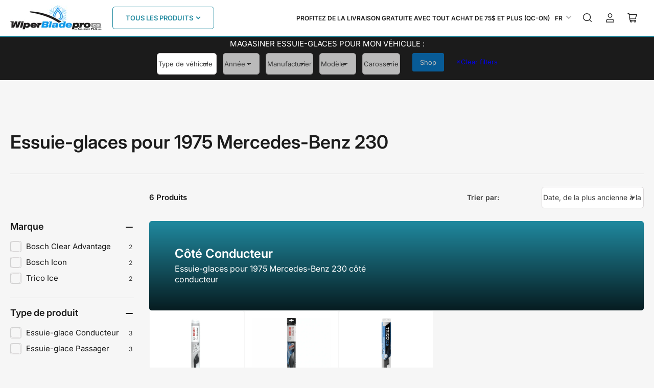

--- FILE ---
content_type: text/css
request_url: https://www.wiperbladepro.ca/cdn/shop/t/15/assets/component-dropdown.css?v=59600847455885234061722570851
body_size: 106
content:
.dropdown{position:relative;display:inline-block}.dropdown-list-wrap{position:relative}.dropdown.dropdown-down .dropdown-list-wrap{top:100%}.dropdown.dropdown-up .dropdown-list-wrap{bottom:100%}.dropdown.dropdown-up .dropdown-toggle .angle{transform:rotate(180deg)}.dropdown.dropdown-left .dropdown-list-wrap{left:0}.dropdown.dropdown-right .dropdown-list-wrap{right:0}.header .dropdown-list-wrap:before{content:"";display:block;position:absolute;top:-5px;right:11px;border-left:6px solid transparent;border-right:6px solid transparent;border-bottom:6px solid rgb(var(--color-background))}.dropdown-toggle{font-family:inherit;cursor:pointer;display:inline-flex;justify-content:center;align-items:center;border:0;padding:1rem 0;text-decoration:none;background:none;box-shadow:none;height:auto;font-size:calc(var(--font-body-scale) * 1.2rem);border-radius:0;font-weight:var(--font-bolder-weight);text-transform:uppercase;color:rgb(var(--color-foreground-alt));white-space:nowrap}.dropdown-toggle-button .dropdown-toggle{border-radius:var(--border-radius-base);background:rgb(var(--color-background));color:rgb(var(--color-foreground-alt));box-shadow:0 0 0 .1rem var(--color-border);padding:.5rem 1.5rem;height:4.2rem;text-transform:none;font-weight:400}.dropdown-toggle-button .dropdown-toggle .icon-angle{margin-left:auto;margin-right:.75rem;top:.1rem;right:0;line-height:0;opacity:1;width:1.3rem;height:1.3rem}.dropdown-toggle .icon-angle{color:rgb(var(--color-foreground));width:1.2rem;height:1.2rem;margin-left:.5rem;padding:0;flex:none;position:relative;top:-.1rem;right:-.1rem;line-height:0;opacity:.4;transform:none;transition:none;border:0}.dropdown-toggle .icon-angle path{fill:none}.no-js .dropdown-toggle:focus-within+.dropdown-list-wrap{transition-delay:0s,0s,0s;visibility:visible;opacity:1;transform:translate(0);z-index:75}@media (hover: none){.no-js .dropdown-toggle:hover+.dropdown-list-wrap{transition-delay:0s,0s,0s;visibility:visible;opacity:1;transform:translate(0);z-index:75}}.dropdown-list-wrap{box-shadow:0 0 2.5rem #00000014;position:absolute;z-index:70;background:rgb(var(--color-background));border-radius:var(--border-radius-base);min-width:19rem;visibility:hidden;opacity:0;will-change:transform;transition:transform .25s ease 0s,opacity .25s ease 0s,visibility 0s ease .35s;transform:translateY(10px)}.dropdown-list-wrap-scroll{max-height:30rem;padding:1.5rem 0;overflow-y:auto;overflow-x:hidden}[aria-expanded=true]+.dropdown-list-wrap{transition-delay:0s,0s,0s;visibility:visible;opacity:1;transform:translate(0);z-index:75}.no-js .dropdown-list-wrap:focus-within{transition-delay:0s,0s,0s;visibility:visible;opacity:1;transform:translate(0);z-index:75}.dropdown-list{display:block;list-style:none;margin:0;padding:0;font-size:calc(var(--font-body-scale) * 1.4rem)}.dropdown-list-item{padding:0;margin:0;white-space:nowrap}.dropdown-list-option{display:block;padding:1.4rem 2rem;color:rgb(var(--color-foreground));transition:text-decoration .18s ease;text-decoration-color:transparent}.dropdown-list-option:hover{text-decoration:underline;text-underline-offset:.3rem;text-decoration-thickness:.1rem}@media (min-width: 750px){.dropdown-list-option{padding:.4rem 2rem}}.dropdown-list-option:hover{color:rgb(var(--color-accent-1))}.head-slot-item>noscript .localization-form{display:flex;align-items:center}.head-slot-item>noscript .localization-form select{padding-left:1rem;padding-top:0;padding-bottom:0;border:0;box-shadow:none}.head-slot-item>noscript .localization-form .button{height:auto;padding:1rem .6rem;min-width:0;margin-left:1px;border:0}.head-slot-item>noscript .localization-form .button .angle{margin:0;color:currentColor}
/*# sourceMappingURL=/cdn/shop/t/15/assets/component-dropdown.css.map?v=59600847455885234061722570851 */


--- FILE ---
content_type: text/css
request_url: https://www.wiperbladepro.ca/cdn/shop/t/15/assets/component-card.css?v=16441007466810233441722570852
body_size: 2903
content:
.card{display:flex;height:100%;flex-direction:column;position:relative}.card[class*=color-background],.card-standard[class*=color-background],.card [class*=color-background]{transition:box-shadow .18s ease;box-shadow:inset 0 0 0 .1rem rgb(var(--color-card-border))}.card[class*=color-background]:hover,.card-standard[class*=color-background]:hover,.card:hover [class*=color-background]{z-index:1;box-shadow:inset 0 0 0 .1rem rgb(var(--color-card-border)),0 3px #00000009}.grid-gapless .card[class*=color-background]{box-shadow:0 0 0 .1rem rgb(var(--color-card-border))}.grid-gapless .card[class*=color-background]:hover{box-shadow:0 0 0 .1rem rgb(var(--color-card-border)),0 4px #00000009}.card-justify-center{justify-content:center}.card-media{position:relative;text-align:center;border-radius:var(--border-radius-base);overflow:hidden;margin-bottom:2rem;max-width:100%}.card-banner .card-placeholder .card-media-image,.card-overlay .card-placeholder .card-media-image{background-color:rgb(var(--color-base-background-2))}.card-media img{object-fit:cover;transition:opacity .25s ease}.card-media-contain img{object-fit:contain}.card-media>a{display:block}.card-icon-media{margin-bottom:1rem}.card-icon-media svg{width:3.6rem;height:3.6rem}.card-icon-media svg path{fill:currentColor}.card-info{padding:0;border-radius:var(--border-radius-base)}.card-info a:before{content:"";position:absolute;width:100%;height:100%;top:0;left:0;z-index:1}.card-pointer-events-ignore a:before{content:none}@media (min-width: 990px){.card-info a:before{content:none}.card-pointer-capture .card-info a:before{content:""}}.card-info>:last-child{margin-bottom:0}.card-eyebrow{margin-bottom:1rem;font-size:calc(var(--font-body-scale) * 1.6rem)}.card-eyebrow a{color:currentColor;text-decoration-color:transparent;transition:text-decoration .18s ease}.card-eyebrow a:hover{text-decoration:underline}.card-heading{font-size:calc(var(--font-heading-scale) * 1.6rem);line-height:calc(1.2 / var(--font-heading-scale));color:rgb(var(--color-foreground-alt));margin:0 0 1rem;font-weight:var(--font-bolder-weight)}.card-custom-color .card-heading{color:currentColor}.card-heading a{color:currentColor;text-decoration-color:transparent;text-underline-offset:.3rem;transition:text-decoration .18s ease}.card-heading a:hover{text-decoration:underline}.card-heading:last-child{margin-bottom:0}.card-heading-sm{font-size:calc(var(--font-heading-scale) * 1.5rem)}.card-heading-md{font-size:calc(var(--font-heading-scale) * 1.6rem)}.card-heading-lg{font-size:calc(var(--font-heading-scale) * 1.8rem)}.card-heading-xl{font-size:calc(var(--font-heading-scale) * 2.2rem)}.card-heading-xxl{font-size:calc(var(--font-heading-scale) * 2.4rem)}@media (min-width: 990px){.card-heading{font-size:calc(var(--font-heading-scale) * 1.6rem)}.card-heading-desktop-sm{font-size:calc(var(--font-heading-scale) * 1.5rem)}.card-heading-desktop-md{font-size:calc(var(--font-heading-scale) * 1.6rem)}.card-heading-desktop-lg{font-size:calc(var(--font-heading-scale) * 2rem)}.card-heading-desktop-xl{font-size:calc(var(--font-heading-scale) * 2.4rem)}.card-heading-desktop-xxl{font-size:calc(var(--font-heading-scale) * 2.8rem)}}.card-caption{font-size:calc(var(--font-body-scale) * 1.4rem);line-height:1.4;margin-bottom:var(--spacing-base-1)}.card-caption>:last-child{margin-bottom:0}.card-caption a{color:currentColor;text-decoration:underline;text-underline-offset:.3rem;text-decoration-thickness:.1rem}.card-caption a:hover{text-decoration-thickness:.2rem}a.card-caption-block-link{display:block;margin-bottom:.2rem;text-decoration:none}a.card-caption-block-link:hover{text-decoration-thickness:.1rem}.card-info .button-text-link{font-weight:var(--font-bolder-weight)}.card-custom-color .card-info .button-text-link{color:currentColor}@media (min-width: 990px){.card-caption{max-width:48rem}.card-caption-fullwidth{max-width:100%}}.card-standard{position:relative;border-radius:var(--border-radius-base)}.card-standard .card-media{margin:0;border-bottom-right-radius:0;border-bottom-left-radius:0}.card-info-wrap{flex:auto}.card-standard .card-info{padding:2rem;display:flex;height:100%;flex:auto;flex-direction:column;align-items:flex-start;transition:box-shadow .18s ease;border-top-left-radius:0;border-top-right-radius:0}.card-overlay{position:relative}.card-overlay .card-media{margin:0 0 2rem}.card-overlay .card-info{position:absolute;bottom:0;left:0;padding:4rem 2rem 2rem;width:calc(100% - 2rem);border-radius:var(--border-radius-base);border-top-left-radius:0;transition:box-shadow .18s ease}.card-padded{padding:1.5rem;border-radius:var(--border-radius-base);transition:box-shadow .18s ease;position:relative}@media (min-width: 990px){.card-padded{padding:2rem}}.card-padded .card-media{border-radius:calc(var(--border-radius-base) / 2)}.card-overlay.card-fit-content .card-media{margin:0;height:calc(100% - 2rem)}.card-overlay.card-fit-content .card-media{padding-bottom:150%}.card-overlay.card-fit-content .card-media-image{position:absolute;height:100%;width:100%;max-width:100%;max-height:100%;top:0;left:0}.card-product{display:flex;height:100%;flex-direction:column;padding:2rem;border-radius:var(--border-radius-base);background-color:rgb(var(--color-background));position:relative;transition:box-shadow .18s ease;container-type:inline-size}.card-product .card-media{margin-bottom:0;border-radius:calc(var(--border-radius-base) / 2)}.card-product .card-media .card-media-image+.card-media-image{opacity:0}@media (hover: hover){.card-product .card-media:hover .card-media-image:first-child:not(:only-child){opacity:0}.card-product .card-media:hover .card-media-image+.card-media-image{opacity:1}}@media (min-width: 1200px){.grid-compact .card-product{padding:1.5rem}.grid-compact .card-product .card-heading{font-size:calc(var(--font-heading-scale) * 1.3rem)}.grid-compact .card-product .price-regular .price-item-regular,.grid-compact .card-product .price-item-sale{font-size:calc(var(--font-product-price-grid-scale) * 1.5rem)}.grid-compact .card-product .card-badge.right{right:1.5rem}}.card-product .card-media .card-media-image:first-child{z-index:1}.card-product .card-info-wrap{flex:auto;display:flex;flex-direction:column}.card-product .card-info{text-align:center;padding:2rem 0 3rem;border-radius:0;position:relative}.card-product .card-info a:before{content:none}.card-product .card-eyebrow{font-size:calc(var(--font-body-scale) * 1.3rem)}.card-product .card-heading{font-size:calc(var(--font-heading-scale) * 1.5rem);margin-bottom:0}.card-info-product-meta{font-size:calc(var(--font-heading-scale) * 1.4rem);margin-top:1rem;line-height:normal}.card-info-product-meta span:not(:last-child):after{content:", "}.card-info-product-meta strong{color:rgb(var(--color-foreground-alt))}.card-badge{position:absolute;pointer-events:none;z-index:5;line-height:1}.card-badge.top{top:.1rem}.card-badge.right{right:2rem}.card-badge.left{left:2rem}.card-badge.bottom{bottom:0}.card-product-badges{top:.1rem;left:2rem;position:absolute;pointer-events:none;z-index:5;display:flex;flex-direction:column;justify-content:flex-end;align-items:flex-start;grid-gap:.25rem;line-height:1}.card-product-badges .card-badge{position:relative}.card-product-badges .card-badge .badge{border-radius:0}.card-footer{width:100%;flex:auto;grid-column-gap:1rem;display:grid;margin-top:auto;grid-template-columns:auto 1fr;grid-template-rows:1fr auto}.card-product-no-rating .card-footer{grid-template-columns:1fr}@media (min-width: 990px){.card-footer{grid-template-columns:auto 1fr}}.card-floating-footer{grid-column:1 / 3;grid-row:2 / 2;align-self:end}.card-footer .spr-badge{line-height:1;position:relative;top:0}.card-footer .spr-badge-starrating{margin:0}.card-footer .spr-badge-caption{display:none}.card-footer .price{align-self:end}.card-footer .unit-price{font-size:calc(var(--font-product-price-grid-scale) * 1.1rem)}.card-product .price-regular .price-item-regular,.card-product .price-item-sale{font-size:calc(var(--font-product-price-grid-scale) * 1.8rem)}.card-product .price-sale s{font-size:calc(var(--font-product-price-grid-scale) * 1.3rem)}.card-product-no-rating .card-footer .price{justify-self:center;text-align:center}.card-footer .price-sale s{margin-bottom:0}.card-footer .star-rating-badge{flex:none;justify-self:end;align-self:end}.card-product-actions{max-width:100%;width:100%;margin-top:2rem}.card-product-actions .product-actions-add-to-cart{margin-bottom:0;display:flex}.card-product-actions .button{width:auto;min-width:11rem;margin-bottom:0;flex:1 0 auto;text-align:center}.card-product-actions button.shopify-payment-button__button--unbranded{margin-top:.5rem}.card-product-actions .product-actions-add-to-cart .button:only-child{width:100%}.card-product-actions .button[disabled]:not(.loading),.card-product-actions .button[aria-disabled=true]:not(.loading){background:var(--color-button-disabled);opacity:1;border-color:var(--color-button-disabled);color:rgba(var(--color-foreground),.4)}.card-product-actions .button.button-outline[aria-disabled=true]:not(.loading){background:none;color:rgba(var(--color-foreground),.5)}.card-product .form-status{margin:1rem 0 0;padding:1rem 2.5rem}.product-actions-add-to-cart-outline .button-add-to-cart.button-secondary:hover{box-shadow:none}.card-product .rating-review-count{white-space:nowrap}.card-product-color-swatches{display:flex;margin-top:1rem;flex-wrap:wrap;grid-gap:.5rem;justify-content:center}.card-product-color-swatches:empty{display:none}.card-product-color-swatch{text-indent:-999em;width:2.2rem;height:2.2rem;background-size:cover;border-radius:calc(var(--buttons-radius) * 1.25);padding:.5rem;box-shadow:inset 0 0 0 1px var(--color-border),inset 0 0 0 3px rgb(var(--color-background));transition:box-shadow .18s ease}.card-product-color-swatch.is-active{box-shadow:inset 0 0 0 1px rgba(var(--color-foreground)),inset 0 0 0 3px rgb(var(--color-background))}.card-product-color-swatch[data-tooltip]:before{padding:.4rem 1rem;font-size:calc(var(--font-body-scale) * 1.2rem)}.card-product-color-swatch .card-media-image{display:none}.card-variant-image{visibility:hidden;opacity:0;pointer-events:none}@supports (container-type: inline-size){@container (max-width: 200px){.card-product .rating-review-count{display:none}.card-product .rating-star{width:1.8rem;height:1.8rem}.card-product .rating-star svg{width:.8rem;height:.8rem}}}@media (min-width: 990px){.card-footer .star-rating-badge{justify-self:end}.card-product-animate-footer .card-product-actions{margin-top:.2rem;margin-bottom:2rem}.card-product-animate-footer .card-floating-footer{position:absolute;bottom:4px;left:0;width:100%;z-index:15;background:rgb(var(--color-background));box-shadow:inset 0 0 0 .1rem rgb(var(--color-card-border)),0 3px #00000009;transform:translateY(100%);padding:0 2rem;max-height:0;overflow:hidden;transition:max-height .25s ease-out;border-bottom-left-radius:var(--border-radius-base);border-bottom-right-radius:var(--border-radius-base)}.card-product-animate-footer .card-floating-footer:before{content:"";position:absolute;width:calc(100% - 2px);height:2px;top:-1px;left:1px;background:#fff;z-index:1}.card.card-product-animate-footer{z-index:0;transition:z-index .25s step-end,box-shadow .18s ease}.card.card-product-animate-footer:hover,.card.card-product-animate-footer:focus-within{z-index:1;transition:z-index .25s step-start,box-shadow .18s ease}.card.card-product-animate-footer:hover .card-floating-footer,.card.card-product-animate-footer:focus-within .card-floating-footer{max-height:10rem}}.card-product-media .card-info{position:static}@media (min-width: 750px){.card-product-media{display:flex;flex-direction:row;padding:2rem;grid-gap:2rem}.card-product-media .card-badge{left:2rem;right:auto}.card-product-media .card-product-badges{position:static;margin-top:1rem;display:flex;align-content:center;justify-content:flex-start;pointer-events:auto;flex-direction:row}.card-product-media .card-product-badges .card-badge{position:static}.card-product-media .card-media{width:18.5rem;flex:none}.card-product-media .card-info-wrap{display:flex;flex-direction:row;align-items:flex-start;grid-gap:1.5rem}.card-product-media .card-info{padding:0;text-align:left;width:55%;height:100%;display:flex;flex-direction:column}.card-product-media .card-eyebrow{margin-bottom:1.5rem}.card-product-media .card-heading{font-size:calc(var(--font-body-scale) * 1.8rem)}.card-product-media .badge-stock{padding-top:2rem;margin-top:auto;font-size:calc(var(--font-body-scale) * 1.5rem)}.card-product-media .price{margin-bottom:2rem;text-align:right}.card-product-media .price-item .sup{display:inline-block}.card-product-media .price-regular .price-item-regular,.card-product-media .price-item-sale{font-size:calc(var(--font-product-price-grid-scale) * 2.4rem);display:inline-block}.card-product-media .card-footer{width:auto;display:flex;flex-direction:column;align-items:flex-end;padding:0;flex:auto;height:100%}.card-product-media .card-footer .star-rating-badge{order:1;margin-top:auto}.card-product-media .card-floating-footer,.card-product-media:hover .card-floating-footer{position:relative;bottom:auto;left:auto;width:100%;max-width:20rem;background:none;box-shadow:none;max-height:none;padding:0;transform:none;overflow:visible;container-type:normal}.card-product-media .card-product-actions{margin:0}.card-product-media .card-product-color-swatches{justify-content:flex-start}}.card-product-media-sm{display:flex;flex-direction:row;padding:1.5rem;grid-gap:1rem;margin-bottom:.5rem}@media (min-width: 1200px){.card-product-media-sm{grid-gap:2rem}}.card-product-media-sm .card-badge{left:4rem;right:auto}.card-product-media-sm .card-media{width:7.5rem;flex:none}@media (min-width: 750px){.card-product-media-sm .card-media{width:10rem}}.card-product-media-sm .card-info-wrap{display:flex;flex-direction:row;align-items:flex-start;grid-gap:1rem}.card-product-media-sm .card-info{padding:0;text-align:left;width:100%;height:100%;display:flex;flex-direction:column}.card-product-media-sm .price-regular .price-item-regular,.card-product-media-sm .price-item-sale{font-size:calc(var(--font-product-price-grid-scale) * 1.8rem);display:inline-block}.card-product-media-sm .star-rating-badge{margin-left:auto;display:block}.card-product-media-sm .card-footer-intro{width:100%;display:flex;align-items:flex-end;line-height:normal;margin:2rem 0}.card-product-media-sm .card-product-actions{margin:0}.card-product-media-sm .card-product-actions .button{min-width:17rem}.card-product-media-compact .card-info{position:static}@media (min-width: 750px){.card-product-media-compact{display:flex;flex-direction:row;align-items:center;padding:0;grid-gap:1.5rem}.card-product-media-compact>*{padding-top:.7rem;padding-bottom:.7rem}.card-product-media-compact .card-media{flex:none;width:6rem;align-self:flex-start;padding:.3rem}.card-product-media-compact .card-info-wrap{display:flex;flex-direction:row;align-items:center;grid-gap:1.5rem}.card-product-media-compact .card-footer{display:flex;flex-direction:row;grid-gap:1.5rem;margin:0;width:31rem;flex:none;justify-content:flex-end}.card-product-media-compact .card-info{padding:0;text-align:left;display:flex;flex-direction:row;align-items:center;justify-content:flex-end;grid-gap:1.5rem;flex:auto;position:static}.card-product-media-compact .card-heading-wrap{justify-self:flex-start;margin-right:auto}.card-product-media-compact .card-heading{font-size:calc(var(--font-body-scale) * 1.3rem);margin-bottom:0;flex:auto}.card-product-media-compact .card-info-product-meta{font-size:calc(var(--font-body-scale) * 1.2rem);margin-top:.3rem}.card-product-media-compact .card-eyebrow{margin:0;order:2;width:15%;flex:none}.card-product-media-compact .badge-stock{margin:0;text-align:left;width:15.5%;flex:none;font-size:calc(var(--font-body-scale) * 1.2rem)}.card-product-media-compact .card-badge{padding:0;position:relative;left:0;flex:none;display:inline;top:-.1rem;margin-right:.3rem}.card-product-media-compact .badge-sale{font-size:calc(var(--font-heading-scale) * 1rem);padding:0 .3rem;line-height:1.1}.card-product-media-compact .card-product-badges{position:static;display:flex;flex-direction:row;justify-content:flex-start;margin-top:.25rem}.card-product-media-compact .card-product-badges .card-badge{position:static}.card-product-media-compact .card-product-badges .badge{font-size:calc(var(--font-heading-scale) * 1rem);padding:0 .3rem;line-height:1.05}.card-product-media-compact .price{margin:0;width:12rem;flex:none;align-self:center}.product-grid.grid .card-product-media-compact .price-regular .price-item-regular,.product-grid.grid .card-product-media-compact .price-item-sale{text-align:left;display:flex;flex-direction:row;justify-content:flex-start;align-items:flex-end;font-size:calc(var(--font-product-price-grid-scale) * 1.3rem);grid-gap:.3rem}.card-product-media-compact .price-regular-preorder{text-align:left;justify-content:flex-start}.card-product-media-compact .price-sale{text-align:left}.card-product-media-compact .price-sale s{font-size:calc(var(--font-product-price-grid-scale) * 1.1rem)}.card-product-media-compact .price-item .sup{font-size:calc(var(--font-product-price-grid-scale) * .9rem)}.card-product-media-compact .card-product-actions{margin:0;padding-right:1.5rem;width:16rem;flex:none}.card-product-media-compact .card-product-actions .button{padding:1.15rem 2rem;font-size:calc(var(--font-heading-scale) * 1.2rem)}.card-product-media-compact .star-rating-badge{display:none!important}.card-product-media-compact .form-status{padding:1rem;margin-right:1.5rem;font-size:calc(var(--font-heading-scale) * 1.2rem)}.card-product-media-compact .card-product-color-swatches{justify-content:flex-start}}.card-article-info{font-size:calc(var(--font-body-scale) * 1.4rem)}.card-article-info span:after{content:"\2013";margin:0 .2rem}.card-article-info span:last-child:after{display:none}.card-simple{text-align:center;transition:box-shadow .18s ease;border-radius:var(--border-radius-base)}.card-simple .card-heading{font-size:calc(var(--font-heading-scale) * 1.5rem);font-weight:400;margin-bottom:1rem}.grid-carousel .card-simple .card-heading{margin-bottom:0}@media (max-width: 989px){.scroller-tablet .card-simple .card-heading{margin-bottom:0}}@media (max-width: 749px){.scroller .card-simple .card-heading{margin-bottom:0}}.card-simple.card-small .card-heading{font-size:calc(var(--font-heading-scale) * 1.3rem)}.card-simple .card-heading a{transition:color .18s ease}.card-simple .card-heading a:hover{text-decoration:none}.card-simple .card-media{margin-bottom:1.5rem;padding:1rem;transition:box-shadow .18s ease}.card-simple .card-media:last-child{margin-bottom:0}@media (min-width: 990px){.card-simple .card-media{padding:1.5rem}.card-simple.card-small .card-media{padding:1rem}}.card-simple .card-media img{border-radius:calc(var(--border-radius-base) / 2)}.card-simple:hover .card-heading a{color:rgb(var(--color-accent-1))}.card-testimonial{font-weight:400;padding:2rem;border-radius:var(--border-radius-base);display:flex;margin-bottom:0}.card-testimonial-header{display:flex;align-items:flex-start;margin-bottom:1.5rem;grid-gap:1.5rem}.card-testimonial-citation{margin:0;font-size:calc(var(--font-body-scale) * 1.4rem);word-break:break-word;line-height:1.35;font-weight:var(--font-bolder-weight)}.card-testimonial-content{margin-bottom:0}.card-testimonial-rating{margin-top:.2rem;margin-left:auto}.card-testimonial-rating .rating-stars{display:grid;grid-auto-flow:column}.card-testimonial-rating .icon-rating-star{color:var(--color-product-review-star);display:inline-block;width:1.4rem;height:1.4rem;fill:currentColor;vertical-align:middle;background:none;pointer-events:none;overflow:visible}.card-testimonial-rating .icon-rating-star-empty{color:rgba(var(--color-foreground),.3)}.card-banner{position:relative;height:100%;width:100%;display:flex;align-items:flex-end;justify-content:flex-end}.card-banner:after{content:"";pointer-events:none;top:0;left:0;position:absolute;width:100%;height:100%;border-radius:var(--border-radius-base)}.card-banner .card-media{position:absolute;width:100%;height:100%;top:0;left:0;margin:0}.card-banner .card-media-image{object-fit:cover;position:absolute;width:100%;height:100%;left:0;top:0}.card-banner .card-info-wrap{position:relative;z-index:1;width:100%;flex:none;display:flex;align-items:flex-end}.card-banner .card-info-wrap:before{float:left;padding-top:var(--ratio-percent, 1);content:""}.card-banner.card-info-wrap:after{display:table;content:"";clear:both}.card-banner .card-info{padding:6rem 2.5rem 2.5rem;color:var(--color-base-white);width:100%}.card-banner-media .card-info{padding-top:6rem}.card-info-inner{margin-bottom:var(--spacing-base-1)}.card-info-inner:last-child{margin-bottom:0}.card-info-inner .card-caption{margin-bottom:0}@media (min-width: 990px){.card-banner-media{align-items:center}.card-banner-media .card-info-wrap{flex:auto}.card-banner .card-info{padding:2.5rem}.card-banner-media .card-info{display:flex;align-items:flex-end;grid-gap:4rem;padding:6rem;height:100%}.card-fit-content.card-banner-media .card-info{align-items:center}.card-banner-media .card-info-inner{flex:auto;max-width:67rem;margin-bottom:0}.card-banner-media .card-caption{margin-bottom:0;max-width:100%}.card-banner-media .card-info .button-text-link,.card-banner-media .card-info .button{margin-left:auto;flex:none}.card-banner-media .card-heading{margin-bottom:.5rem}.card-banner-media .card-caption{font-size:calc(var(--font-body-scale) * 1.6rem)}.card-banner-media-compact .card-info{padding:4.5rem 6rem;align-items:center}}.card-banner-media-compact{--ratio-percent: 0 !important}.card-image-banner{position:relative}.card-image-banner a{display:block}.card-image-banner img{border-radius:var(--border-radius-base)}.card-align-center{text-align:center}.card-align-center .card-info{align-items:center}.card-align-center .card-media{margin-left:auto;margin-right:auto}
/*# sourceMappingURL=/cdn/shop/t/15/assets/component-card.css.map?v=16441007466810233441722570852 */


--- FILE ---
content_type: application/x-javascript; charset=utf-8
request_url: https://bundler.nice-team.net/app/shop/status/allianceplg.myshopify.com.js?1768817507
body_size: -339
content:
var bundler_settings_updated='1650508212';